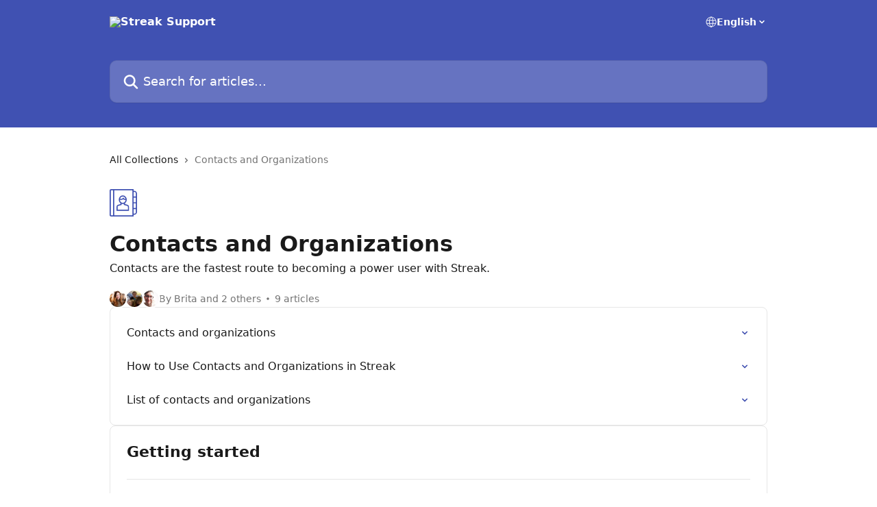

--- FILE ---
content_type: image/svg+xml
request_url: https://intercom.help/streak/assets/svg/icon:user-contact/4051B2
body_size: -562
content:
<svg xmlns="http://www.w3.org/2000/svg" viewBox="0 0 48 48" style="stroke: #4051B2;">
  <g stroke-width="2" fill="none" fill-rule="evenodd">
    <path d="M41 47H7V1h34v46zM7 1H3c-1.1 0-2 .9-2 2v42c0 1.1.9 2 2 2h4"/>
    <path d="M26 24.22V27l5.076 1.45C32.136 28.754 33 29.9 33 31v6H13v-6c0-1.1.865-2.247 1.922-2.55L20 27v-2.75"/>
    <path d="M29 18.542c0 3.613-2.688 6.543-6 6.543-3.315 0-6-2.93-6-6.543C17 14.93 19.685 12 23 12c3.312 0 6 2.93 6 6.542z"/>
    <path d="M28.938 17.352c-1 1-3.86.996-4.938-1.01-2 2-5.25 2-6.87.857M41 4h2c2.2 0 4 1.8 4 4v6h-6m0 0h6v10h-6m0 0h6v10h-6m0 0h6v6c0 2.2-1.8 4-4 4h-2"/>
  </g>
</svg>